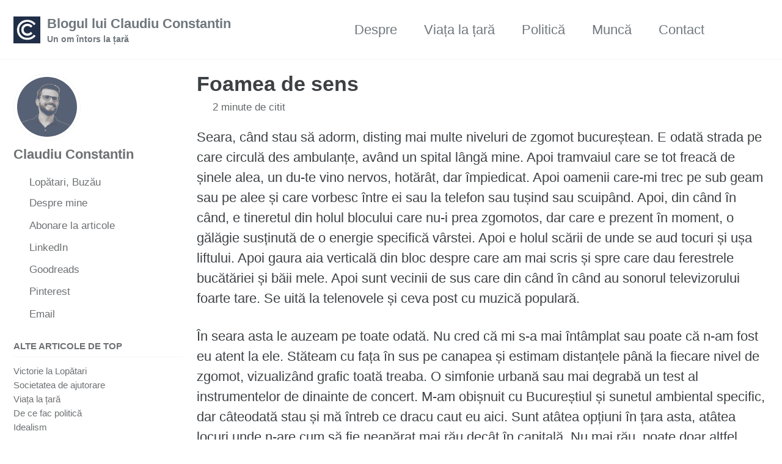

--- FILE ---
content_type: text/html; charset=UTF-8
request_url: https://claudiu.blog/foamea-de-sens/
body_size: 5858
content:
<!doctype html>
<!--
  Minimal Mistakes Jekyll Theme 4.26.2 by Michael Rose
  Copyright 2013-2024 Michael Rose - mademistakes.com | @mmistakes
  Free for personal and commercial use under the MIT license
  https://github.com/mmistakes/minimal-mistakes/blob/master/LICENSE
-->

<html lang="ro-RO" class="no-js">
  <head>
    <meta charset="utf-8">

<!-- begin _includes/seo.html --><title>Foamea de sens - Blogul lui Claudiu Constantin</title>
<meta name="description" content="Seara, când stau să adorm, disting mai multe niveluri de zgomot bucureștean. E odată strada pe care circulă des ambulanțe, având un spital lângă mine. Apoi tramvaiul care se tot freacă de șinele alea, un du-te vino nervos, hotărât, dar împiedicat. Apoi oamenii care-mi trec pe sub geam sau pe alee și care vorbesc între…">


  <meta name="author" content="Claudiu Constantin">
  
  <meta property="article:author" content="Claudiu Constantin">
  


<meta property="og:type" content="article">
<meta property="og:locale" content="ro_RO">
<meta property="og:site_name" content="Blogul lui Claudiu Constantin">
<meta property="og:title" content="Foamea de sens">
<meta property="og:url" content="https://claudiu.blog/foamea-de-sens/">


  <meta property="og:description" content="Seara, când stau să adorm, disting mai multe niveluri de zgomot bucureștean. E odată strada pe care circulă des ambulanțe, având un spital lângă mine. Apoi tramvaiul care se tot freacă de șinele alea, un du-te vino nervos, hotărât, dar împiedicat. Apoi oamenii care-mi trec pe sub geam sau pe alee și care vorbesc între…">



  <meta property="og:image" content="https://claudiu.blog/assets/icons/blog-claudiu-constantin.jpg">





  <meta property="article:published_time" content="2014-12-18T00:00:00+00:00">





  

  


<link rel="canonical" href="https://claudiu.blog/foamea-de-sens/">












<!-- end _includes/seo.html -->



  <link href="/feed.xml" type="application/atom+xml" rel="alternate" title="Blogul lui Claudiu Constantin Feed">
<meta name="viewport" content="width=device-width, initial-scale=1.0">

<script type="text/javascript">
  document.documentElement.className = document.documentElement.className.replace(/\bno-js\b/g, '') + ' js ';
  
</script>

<!-- For all browsers -->
<link rel="stylesheet" href="/assets/css/main.css">
<link rel="preload" href="https://cdn.jsdelivr.net/npm/@fortawesome/fontawesome-free@latest/css/all.min.css" as="style" onload="this.onload=null;this.rel='stylesheet'">
<noscript><link rel="stylesheet" href="https://cdn.jsdelivr.net/npm/@fortawesome/fontawesome-free@latest/css/all.min.css"></noscript>



    <!-- start custom head snippets -->

<!-- insert favicons. use https://realfavicongenerator.net/ -->

<!-- end custom head snippets -->

  </head>

  <body class="layout--single wide">
    <nav class="skip-links">
  <ul>
    <li><a href="#site-nav" class="screen-reader-shortcut">Skip to primary navigation</a></li>
    <li><a href="#main" class="screen-reader-shortcut">Skip to content</a></li>
    <li><a href="#footer" class="screen-reader-shortcut">Skip to footer</a></li>
  </ul>
</nav>

    

<div class="masthead">
  <div class="masthead__inner-wrap">
    <div class="masthead__menu">
      <nav id="site-nav" class="greedy-nav">
        
          <a class="site-logo" href="/"><img src="/assets/icons/claudiu-constantin-logo.jpg" alt="Blogul lui Claudiu Constantin"></a>
        
        <a class="site-title" href="/">
          Blogul lui Claudiu Constantin
          <span class="site-subtitle">Un om întors la țară</span>
        </a>
        <ul class="visible-links"><li class="masthead__menu-item">
              <a
                href="/despre/"
                
                
              >Despre</a>
            </li><li class="masthead__menu-item">
              <a
                href="/categorii/viata-la-tara"
                
                
              >Viața la țară</a>
            </li><li class="masthead__menu-item">
              <a
                href="/categorii/politica"
                
                
              >Politică</a>
            </li><li class="masthead__menu-item">
              <a
                href="/categorii/munca"
                
                
              >Muncă</a>
            </li><li class="masthead__menu-item">
              <a
                href="/contact/"
                
                
              >Contact</a>
            </li></ul>
        
        <button class="search__toggle" type="button">
          <span class="visually-hidden">Toggle search</span>
          <i class="fas fa-search"></i>
        </button>
        
        <button class="greedy-nav__toggle hidden" type="button">
          <span class="visually-hidden">Comută meniul</span>
          <div class="navicon"></div>
        </button>
        <ul class="hidden-links hidden"></ul>
      </nav>
    </div>
  </div>
</div>


    <div class="initial-content">
      





<div id="main" role="main">
  
  <div class="sidebar sticky">
  


<div itemscope itemtype="https://schema.org/Person" class="h-card">

  
    <div class="author__avatar">
      <a href="https://claudiu.blog/">
        <img src="/assets/img/claudiu-constantin.jpg" alt="Claudiu Constantin" itemprop="image" class="u-photo">
      </a>
    </div>
  

  <div class="author__content">
    <h3 class="author__name p-name" itemprop="name">
      <a class="u-url" rel="me" href="https://claudiu.blog/" itemprop="url">Claudiu Constantin</a>
    </h3>
    
      <div class="author__bio p-note" itemprop="description">
        

      </div>
    
  </div>

  <div class="author__urls-wrapper">
    <button class="btn btn--inverse">Urmărește</button>
    <ul class="author__urls social-icons">
      
        <li itemprop="homeLocation" itemscope itemtype="https://schema.org/Place">
          <i class="fas fa-fw fa-map-marker-alt" aria-hidden="true"></i> <span itemprop="name" class="p-locality">Lopătari, Buzău</span>
        </li>
      

      
        
          
            <li><a href="/despre/" rel="nofollow noopener noreferrer me"><i class="fas fa-fw fa-link" aria-hidden="true"></i><span class="label">Despre mine</span></a></li>
          
        
          
            <li><a href="http://eepurl.com/gcI6fX" rel="nofollow noopener noreferrer me" itemprop="sameAs"><i class="fas fa-fw fa-paper-plane" aria-hidden="true"></i><span class="label">Abonare la articole</span></a></li>
          
        
          
            <li><a href="https://www.linkedin.com/in/claudiuconstantin" rel="nofollow noopener noreferrer me" itemprop="sameAs"><i class="fab fa-fw fa-linkedin" aria-hidden="true"></i><span class="label">LinkedIn</span></a></li>
          
        
          
            <li><a href="https://www.goodreads.com/claudiuconstantin" rel="nofollow noopener noreferrer me" itemprop="sameAs"><i class="fab fa-fw fa-goodreads" aria-hidden="true"></i><span class="label">Goodreads</span></a></li>
          
        
          
            <li><a href="https://ro.pinterest.com/claudiuconst" rel="nofollow noopener noreferrer me" itemprop="sameAs"><i class="fab fa-fw fa-pinterest" aria-hidden="true"></i><span class="label">Pinterest</span></a></li>
          
        
      

      

      
        <li>
          <a href="mailto:salut@claudiu.blog" rel="me" class="u-email">
            <meta itemprop="email" content="salut@claudiu.blog" />
            <i class="fas fa-fw fa-envelope-square" aria-hidden="true"></i><span class="label">Email</span>
          </a>
        </li>
      

      

      

      

      

      

      

      

      

      

      

      

      

      

      

      

      

      

      

      

      

      

      

      <!--
  <li>
    <a href="http://link-to-whatever-social-network.com/user/" itemprop="sameAs" rel="nofollow noopener noreferrer me">
      <i class="fas fa-fw" aria-hidden="true"></i> Custom Social Profile Link
    </a>
  </li>
-->
    </ul>
  </div>
</div>

  
    
      
      
      
      
    
    
      <nav class="nav__list">
  
  <input id="ac-toc" name="accordion-toc" type="checkbox" />
  <label for="ac-toc">Comută meniul</label>
  <ul class="nav__items">
    
      
      
        <li>
          
            <span class="nav__sub-title">Alte articole de top</span>
          

          
          <ul>
            
              <li><a href="/victorie/">Victorie la Lopătari</a></li>
            
              <li><a href="/frontul-buzoian/">Societatea de ajutorare</a></li>
            
              <li><a href="/categorii/viata-la-tara/">Viața la țară</a></li>
            
              <li><a href="/de-ce-fac-politica/">De ce fac politică</a></li>
            
              <li><a href="/idealism/">Idealism</a></li>
            
          </ul>
          
        </li>
      
    
  </ul>
</nav>

    
  
  </div>



  <article class="page" itemscope itemtype="https://schema.org/CreativeWork">
    <meta itemprop="headline" content="Foamea de sens">
    <meta itemprop="description" content="Seara, când stau să adorm, disting mai multe niveluri de zgomot bucureștean. E odată strada pe care circulă des ambulanțe, având un spital lângă mine. Apoi tramvaiul care se tot freacă de șinele alea, un du-te vino nervos, hotărât, dar împiedicat. Apoi oamenii care-mi trec pe sub geam sau pe alee și care vorbesc între…">
    <meta itemprop="datePublished" content="2014-12-18T00:00:00+00:00">
    

    <div class="page__inner-wrap">
      
        <header>
          <h1 id="page-title" class="page__title" itemprop="headline">
            <a href="https://claudiu.blog/foamea-de-sens/" itemprop="url">Foamea de sens
</a>
          </h1>
          

  <p class="page__meta">
    

    

    
      
      

      <span class="page__meta-readtime">
        <i class="far fa-clock" aria-hidden="true"></i>
        
          2 minute de citit
        
      </span>
    
  </p>


        </header>
      

      <section class="page__content" itemprop="text">
        
        <p>Seara, când stau să adorm, disting mai multe niveluri de zgomot bucureștean. E odată strada pe care circulă des ambulanțe, având un spital lângă mine. Apoi tramvaiul care se tot freacă de șinele alea, un du-te vino nervos, hotărât, dar împiedicat. Apoi oamenii care-mi trec pe sub geam sau pe alee și care vorbesc între ei sau la telefon sau tușind sau scuipând. Apoi, din când în când, e tineretul din holul blocului care nu-i prea zgomotos, dar care e prezent în moment, o gălăgie susținută de o energie specifică vârstei. Apoi e holul scării de unde se aud tocuri și ușa liftului. Apoi gaura aia verticală din bloc despre care am mai scris și spre care dau ferestrele bucătăriei și băii mele. Apoi sunt vecinii de sus care din când în când au sonorul televizorului foarte tare. Se uită la telenovele și ceva post cu muzică populară.</p>

<p>În seara asta le auzeam pe toate odată. Nu cred că mi s-a mai întâmplat sau poate că n-am fost eu atent la ele. Stăteam cu fața în sus pe canapea și estimam distanțele până la fiecare nivel de zgomot, vizualizând grafic toată treaba. O simfonie urbană sau mai degrabă un test al instrumentelor de dinainte de concert. M-am obișnuit cu Bucureștiul și sunetul ambiental specific, dar câteodată stau și mă întreb ce dracu caut eu aici. Sunt atâtea opțiuni în țara asta, atâtea locuri unde n-are cum să fie neapărat mai rău decât în capitală. Nu mai rău, poate doar altfel.</p>

<p>Sau chiar și în orașul ăsta, sunt atâtea zone pe care nu le cunosc și în care m-aș putea muta. De-un an stau în Eroii Revoluției și probabil că a venit momentul pentru ceva nou. Să schimb atmosfera, drumul spre <em>casă</em>, magazinele, piața, vecinii, aragazul, oglinda din baie. M-am simțit relativ în regulă aici, dar nu-s nicidecum împlinit cu locul și nici cu garsoniera în care intru zilnic. Ar trebui măcar să mă bucur de acest avantaj al lipsei datoriei la bancă, de flexibilitatea și libertatea pe care le am. În ultimul timp am mai scăpat de lucrurile de prin casă astfel încât să-mi fie mai ușor să migrez; poate începând cu noul an o să-mi arunc privirea după un loc nou. N-o să mă grăbesc și poate chiar găsesc ceva cu care să mă identific și care să-mi placă (lucru care nu s-a întâmplat până acum).</p>

<p>Căutarea, oricum s-ar manifesta ea și oricare ar fi subiectul, e un proces frustrant, migălos, sinuos, de durată. Aparent tot efortul pe care-l presupune n-are niciun sens și nu pare să te poarte către vreo finalitate anume. Toate evenimentele și toate etapele, toate pragurile și toate ferestrele care ți-au dat iluzia că se întrezărește ceva – nu par să se lege, să aibă o continuitate logică. Și totuși căutarea e unica modalitate de a merge mai departe, de a evolua, de a trăi. De a spera și de a ține vie o încredere firavă, insuficientă, dar necesară.</p>

<p>Căutarea e un lup flămând. Rămâi flămând și caută orbește.</p>

<iframe src="//www.youtube.com/embed/ZHadPUkzdc4" width="420" height="315" frameborder="0" allowfullscreen="allowfullscreen"></iframe>

        
      </section>

      <footer class="page__meta">
        
        


        

  <p class="page__date"><strong><i class="fas fa-fw fa-calendar-alt" aria-hidden="true"></i> Publicat la data:</strong> <time class="dt-published" datetime="2014-12-18T00:00:00+00:00">December 18, 2014</time></p>

      </footer>

      

      
  <nav class="pagination">
    
      <a href="/mijloc-de-decembrie/" class="pagination--pager" title="Mijloc de decembrie
">Anterior</a>
    
    
      <a href="/inceput-de-an/" class="pagination--pager" title="Început de an
">Următor</a>
    
  </nav>

    </div>

    
  </article>

  
  
    
<div class="page__related">
  
  <h2 class="page__related-title">S-ar putea să-ți placă</h2>
  <div class="grid__wrapper">
    
      
      



<div class="grid__item">
  <article class="archive__item" itemscope itemtype="https://schema.org/CreativeWork">
    
      <div class="archive__item-teaser">
        <img src="/assets/img/posts/iohannis.jpg" alt="">
      </div>
    
    <h2 class="archive__item-title no_toc" itemprop="headline">
      
        <a href="/demisie-iohannis/" rel="permalink">Lecția lui Iohannis: puterea îmbată
</a>
      
    </h2>
    

  <p class="page__meta">
    

    

    
      
      

      <span class="page__meta-readtime">
        <i class="far fa-clock" aria-hidden="true"></i>
        
          1 minute de citit
        
      </span>
    
  </p>


    <p class="archive__item-excerpt" itemprop="description">Cea mai importantă lecție pe care ne-a predat-o profesorul Iohannis este despre puterea care îmbată. Am văzut-o la el și am văzut-o la oameni care mi-au fost...</p>
  </article>
</div>

    
      
      



<div class="grid__item">
  <article class="archive__item" itemscope itemtype="https://schema.org/CreativeWork">
    
      <div class="archive__item-teaser">
        <img src="/assets/img/posts/teaser/candidat.jpg" alt="">
      </div>
    
    <h2 class="archive__item-title no_toc" itemprop="headline">
      
        <a href="/primar-dollo/" rel="permalink">Viață de primar la țară
</a>
      
    </h2>
    

  <p class="page__meta">
    

    

    
      
      

      <span class="page__meta-readtime">
        <i class="far fa-clock" aria-hidden="true"></i>
        
          2 minute de citit
        
      </span>
    
  </p>


    <p class="archive__item-excerpt" itemprop="description">Dollo m-a contactat cu un chestionar mai lung care mi-a luat luni de zile să-l termin. Răspunsurile sunt cam dezlânate, dar reflectă deasemenea o realitate d...</p>
  </article>
</div>

    
      
      



<div class="grid__item">
  <article class="archive__item" itemscope itemtype="https://schema.org/CreativeWork">
    
      <div class="archive__item-teaser">
        <img src="/assets/img/posts/teaser/tastatura.jpg" alt="">
      </div>
    
    <h2 class="archive__item-title no_toc" itemprop="headline">
      
        <a href="/scris/" rel="permalink">Despre scrisul întrerupt
</a>
      
    </h2>
    

  <p class="page__meta">
    

    

    
      
      

      <span class="page__meta-readtime">
        <i class="far fa-clock" aria-hidden="true"></i>
        
          2 minute de citit
        
      </span>
    
  </p>


    <p class="archive__item-excerpt" itemprop="description">De când sunt la primărie n-am mai reușit să-mi fac timp pentru blog. Pentru scris în general. Momentul a coincis și cu venirea primului copil, apoi a venit ș...</p>
  </article>
</div>

    
      
      



<div class="grid__item">
  <article class="archive__item" itemscope itemtype="https://schema.org/CreativeWork">
    
      <div class="archive__item-teaser">
        <img src="/assets/img/posts/castelul-soria-moria.jpg" alt="">
      </div>
    
    <h2 class="archive__item-title no_toc" itemprop="headline">
      
        <a href="/primar/" rel="permalink">Un moment din viața de primar
</a>
      
    </h2>
    

  <p class="page__meta">
    

    

    
      
      

      <span class="page__meta-readtime">
        <i class="far fa-clock" aria-hidden="true"></i>
        
          4 minute de citit
        
      </span>
    
  </p>


    <p class="archive__item-excerpt" itemprop="description">Încă mai navighez prin hățișurile funcției publice și descopăr modalități de a face lucrurile, însă pot povesti un moment dintr-o zi despre care cred că desc...</p>
  </article>
</div>

    
  </div>
</div>

  
  
</div>

      
    </div>

    
      <div class="search-content">
        <div class="search-content__inner-wrap"><div class="search-searchbar"></div>
  <div class="search-hits"></div></div>

      </div>
    

    <div id="footer" class="page__footer">
      <footer>
        <!-- start custom footer snippets -->

<!-- end custom footer snippets -->
        <div class="page__footer-follow">
  <ul class="social-icons">
    
      <li><strong>Urmărește:</strong></li>
    

    
      
        
          <li><a href="http://eepurl.com/gcI6fX" rel="nofollow noopener noreferrer"><i class="fas fa-fw fa-paper-plane" aria-hidden="true"></i> Abonare cu email</a></li>
        
      
    

    
      <li><a href="/feed.xml"><i class="fas fa-fw fa-rss-square" aria-hidden="true"></i> Feed RSS</a></li>
    
  </ul>
</div>

<div class="page__footer-copyright">&copy; 2025 <a href="https://claudiu.blog">Blogul lui Claudiu Constantin</a>. Cu sprijinul <a href="https://jekyllrb.com" rel="nofollow">Jekyll</a> &amp; <a href="https://mademistakes.com/work/minimal-mistakes-jekyll-theme/" rel="nofollow">Minimal Mistakes</a>.</div>

      </footer>
    </div>

    
  <script src="/assets/js/main.min.js"></script>


<script>
// Including InstantSearch.js library and styling
const loadSearch = function() {
  const loadCSS = function(src) {
    var link = document.createElement('link');
    link.rel = 'stylesheet';
    link.type = 'text/css';
    link.href = src;
    link.media = 'all';
    document.head.appendChild(link);
  };

  var script = document.createElement('script');
  script.setAttribute("type", "text/javascript");
  script.setAttribute("src", "https://cdn.jsdelivr.net/npm/instantsearch.js@2.3.3/dist/instantsearch.min.js");
  script.addEventListener("load", function() {
    // Instantiating InstantSearch.js with Algolia credentials
    const search = instantsearch({
      appId: 'J1HIP9OR5K',
      apiKey: 'c790772baaf4b7a048976268c387e933',
      indexName: 'claudiu.blog',
      searchParameters: {
        restrictSearchableAttributes: ['title', 'content']
      }
    });

    const hitTemplate = function(hit) {
      const url = hit.url;
      const hightlight = hit._highlightResult;
      const title = hightlight.title && hightlight.title.value  || "";
      const content = hightlight.html && hightlight.html.value  || "";

      return `
        <div class="list__item">
          <article class="archive__item" itemscope itemtype="https://schema.org/CreativeWork">
            <h2 class="archive__item-title" itemprop="headline"><a href="${url}">${title}</a></h2>
            <div class="archive__item-excerpt" itemprop="description">${content}</div>
          </article>
        </div>
      `;
    }

    // Adding searchbar and results widgets
    search.addWidget(
      instantsearch.widgets.searchBox({
        container: '.search-searchbar',
        
        placeholder: 'Caută ceva...'
      })
    );
    search.addWidget(
      instantsearch.widgets.hits({
        container: '.search-hits',
        templates: {
          item: hitTemplate,
          empty: 'No results',
        }
      })
    );

    if (!search.started) {
      search.start();
    }
  });
  document.body.appendChild(script);

  loadCSS("https://cdn.jsdelivr.net/npm/instantsearch.js@2.3.3/dist/instantsearch.min.css");
  loadCSS("https://cdn.jsdelivr.net/npm/instantsearch.js@2.3.3/dist/instantsearch-theme-algolia.min.css");
};

// Starting the search only when toggle is clicked
$(document).ready(function() {
  var scriptLoaded = false;

  $(".search__toggle").on("click", function() {
    if (!scriptLoaded) {
      loadSearch();
      scriptLoaded = true;
    }
  });
});
</script>





  <!-- Global site tag (gtag.js) - Google Analytics -->
<script async src="https://www.googletagmanager.com/gtag/js?id=G-818818T2QS"></script>
<script>
  window.dataLayer = window.dataLayer || [];
  function gtag(){dataLayer.push(arguments);}
  gtag('js', new Date());

  gtag('config', 'G-818818T2QS', { 'anonymize_ip': false});
</script>








  </body>
</html>
